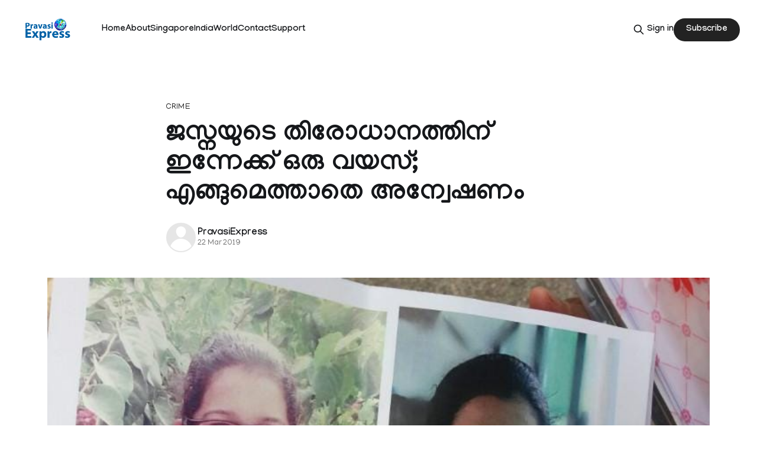

--- FILE ---
content_type: text/html; charset=utf-8
request_url: https://pravasiexpress.com/jesna-missing-case/
body_size: 9064
content:
<!DOCTYPE html>
<html lang="en">
<head>

    <title>ജസ്നയുടെ തിരോധാനത്തിന് ഇന്നേക്ക് ഒരു വയസ്; എങ്ങുമെത്താതെ അന്വേഷണം</title>
    <meta charset="utf-8">
    <meta name="viewport" content="width=device-width, initial-scale=1.0">
    
    <link rel="preload" as="style" href="https://pravasiexpress.com/assets/built/screen.css?v=a286c591e8">
    <link rel="preload" as="script" href="https://pravasiexpress.com/assets/built/source.js?v=a286c591e8">
    
    <link rel="preload" as="font" type="font/woff2" href="https://pravasiexpress.com/assets/fonts/inter-roman.woff2?v=a286c591e8" crossorigin="anonymous">
<style>
    @font-face {
        font-family: "Inter";
        font-style: normal;
        font-weight: 100 900;
        font-display: optional;
        src: url(https://pravasiexpress.com/assets/fonts/inter-roman.woff2?v=a286c591e8) format("woff2");
        unicode-range: U+0000-00FF, U+0131, U+0152-0153, U+02BB-02BC, U+02C6, U+02DA, U+02DC, U+0304, U+0308, U+0329, U+2000-206F, U+2074, U+20AC, U+2122, U+2191, U+2193, U+2212, U+2215, U+FEFF, U+FFFD;
    }
</style>

    <link rel="stylesheet" type="text/css" href="https://pravasiexpress.com/assets/built/screen.css?v=a286c591e8">

    <style>
        :root {
            --background-color: #ffffff
        }
    </style>

    <script>
        /* The script for calculating the color contrast has been taken from
        https://gomakethings.com/dynamically-changing-the-text-color-based-on-background-color-contrast-with-vanilla-js/ */
        var accentColor = getComputedStyle(document.documentElement).getPropertyValue('--background-color');
        accentColor = accentColor.trim().slice(1);

        if (accentColor.length === 3) {
            accentColor = accentColor[0] + accentColor[0] + accentColor[1] + accentColor[1] + accentColor[2] + accentColor[2];
        }

        var r = parseInt(accentColor.substr(0, 2), 16);
        var g = parseInt(accentColor.substr(2, 2), 16);
        var b = parseInt(accentColor.substr(4, 2), 16);
        var yiq = ((r * 299) + (g * 587) + (b * 114)) / 1000;
        var textColor = (yiq >= 128) ? 'dark' : 'light';

        document.documentElement.className = `has-${textColor}-text`;
    </script>

    <link rel="icon" href="https://pravasiexpress.com/content/images/size/w256h256/2025/09/PEGlobe-India_English.png" type="image/png">
    <link rel="canonical" href="https://pravasiexpress.com/jesna-missing-case/">
    <meta name="referrer" content="no-referrer-when-downgrade">
    
    <meta property="og:site_name" content="PravasiExpress">
    <meta property="og:type" content="article">
    <meta property="og:title" content="ജസ്നയുടെ തിരോധാനത്തിന് ഇന്നേക്ക് ഒരു വയസ്; എങ്ങുമെത്താതെ അന്വേഷണം">
    <meta property="og:description" content="കഴിഞ്ഞ  മാർച്ച്  മാസം മുതൽ മാധ്യമങ്ങളിലെ വലിയ ചർച്ച വിഷയമായിരുന്നു ജസ്‍ന മരിയാ ജെയിംസ്  എന്ന പെൺകുട്ടി. വീട്ടില്‍ നിന്നും  മുണ്ടക്കയത്തു">
    <meta property="og:url" content="https://pravasiexpress.com/jesna-missing-case/">
    <meta property="og:image" content="https://pravasiexpress.com/content/images/2025/09/jesna-maria-james-1.jpg">
    <meta property="article:published_time" content="2019-03-22T07:09:02.000Z">
    <meta property="article:modified_time" content="2025-09-14T05:35:12.000Z">
    <meta property="article:tag" content="Crime">
    <meta property="article:tag" content="Featured">
    
    <meta property="article:publisher" content="https://www.facebook.com/PravasiExpress/">
    <meta name="twitter:card" content="summary_large_image">
    <meta name="twitter:title" content="ജസ്നയുടെ തിരോധാനത്തിന് ഇന്നേക്ക് ഒരു വയസ്; എങ്ങുമെത്താതെ അന്വേഷണം">
    <meta name="twitter:description" content="കഴിഞ്ഞ  മാർച്ച്  മാസം മുതൽ മാധ്യമങ്ങളിലെ വലിയ ചർച്ച വിഷയമായിരുന്നു ജസ്‍ന മരിയാ ജെയിംസ്  എന്ന പെൺകുട്ടി. വീട്ടില്‍ നിന്നും  മുണ്ടക്കയത്തു">
    <meta name="twitter:url" content="https://pravasiexpress.com/jesna-missing-case/">
    <meta name="twitter:image" content="https://pravasiexpress.com/content/images/2025/09/jesna-maria-james-1.jpg">
    <meta name="twitter:label1" content="Written by">
    <meta name="twitter:data1" content="PravasiExpress">
    <meta name="twitter:label2" content="Filed under">
    <meta name="twitter:data2" content="Crime, Featured">
    <meta name="twitter:site" content="@PravasiExpress">
    <meta property="og:image:width" content="750">
    <meta property="og:image:height" content="500">
    
    <script type="application/ld+json">
{
    "@context": "https://schema.org",
    "@type": "Article",
    "publisher": {
        "@type": "Organization",
        "name": "PravasiExpress",
        "url": "https://pravasiexpress.com/",
        "logo": {
            "@type": "ImageObject",
            "url": "https://pravasiexpress.com/content/images/2025/09/PE-Logo-English--1-.png"
        }
    },
    "author": {
        "@type": "Person",
        "name": "PravasiExpress",
        "url": "https://pravasiexpress.com/author/pravasiexpress/",
        "sameAs": []
    },
    "headline": "ജസ്നയുടെ തിരോധാനത്തിന് ഇന്നേക്ക് ഒരു വയസ്; എങ്ങുമെത്താതെ അന്വേഷണം",
    "url": "https://pravasiexpress.com/jesna-missing-case/",
    "datePublished": "2019-03-22T07:09:02.000Z",
    "dateModified": "2025-09-14T05:35:12.000Z",
    "image": {
        "@type": "ImageObject",
        "url": "https://pravasiexpress.com/content/images/2025/09/jesna-maria-james-1.jpg",
        "width": 750,
        "height": 500
    },
    "keywords": "Crime, Featured",
    "description": "കഴിഞ്ഞ  മാർച്ച്  മാസം മുതൽ മാധ്യമങ്ങളിലെ വലിയ ചർച്ച വിഷയമായിരുന്നു ജസ്‍ന മരിയാ ജെയിംസ്  എന്ന പെൺകുട്ടി. വീട്ടില്‍ നിന്നും  മുണ്ടക്കയത്തുള്ള ബന്ധുവീട്ടിലേക്കെന്ന് പറഞ്ഞുപോയ ജെസ്‌നയെ പിന്നീടാരും കണ്ടിട്ടില്ല. ആ തിരോധാനത്തിന് ഇന്നേക്ക് ഒരുവയസ്സുതികയുന്നു. എവിടെ പോയെന്നോ എന്ത് സംഭവിച്ചെന്നോ ആർക്കും ഒരു നിശ്ചയവുമില്ല. അന്വേഷണങ്ങൾ  മുറയ്ക്ക്  നടക്കുന്നുണ്ടെങ്കിലും വ്യക്തമായ ഒരു വിവരങ്ങളും ലഭിച്ചിട്ടില്ല.\n\nകാഞ്ഞിരപ്പള്ളി എസ് ഡി കോളജിലെ രണ്ടാം വര്‍ഷ ഡിഗ്രി വിദ്യാര്‍ഥിനിയായിരുന്ന ജെസ്ന.\nഅന്വേഷണത്തില്‍ തു",
    "mainEntityOfPage": "https://pravasiexpress.com/jesna-missing-case/"
}
    </script>

    <meta name="generator" content="Ghost 6.12">
    <link rel="alternate" type="application/rss+xml" title="PravasiExpress" href="https://pravasiexpress.com/rss/">
    <script defer src="https://cdn.jsdelivr.net/ghost/portal@~2.56/umd/portal.min.js" data-i18n="true" data-ghost="https://pravasiexpress.com/" data-key="96952025c9125dfb6ddfe2e59c" data-api="https://pravasiexpress.ghost.io/ghost/api/content/" data-locale="en" crossorigin="anonymous"></script><style id="gh-members-styles">.gh-post-upgrade-cta-content,
.gh-post-upgrade-cta {
    display: flex;
    flex-direction: column;
    align-items: center;
    font-family: -apple-system, BlinkMacSystemFont, 'Segoe UI', Roboto, Oxygen, Ubuntu, Cantarell, 'Open Sans', 'Helvetica Neue', sans-serif;
    text-align: center;
    width: 100%;
    color: #ffffff;
    font-size: 16px;
}

.gh-post-upgrade-cta-content {
    border-radius: 8px;
    padding: 40px 4vw;
}

.gh-post-upgrade-cta h2 {
    color: #ffffff;
    font-size: 28px;
    letter-spacing: -0.2px;
    margin: 0;
    padding: 0;
}

.gh-post-upgrade-cta p {
    margin: 20px 0 0;
    padding: 0;
}

.gh-post-upgrade-cta small {
    font-size: 16px;
    letter-spacing: -0.2px;
}

.gh-post-upgrade-cta a {
    color: #ffffff;
    cursor: pointer;
    font-weight: 500;
    box-shadow: none;
    text-decoration: underline;
}

.gh-post-upgrade-cta a:hover {
    color: #ffffff;
    opacity: 0.8;
    box-shadow: none;
    text-decoration: underline;
}

.gh-post-upgrade-cta a.gh-btn {
    display: block;
    background: #ffffff;
    text-decoration: none;
    margin: 28px 0 0;
    padding: 8px 18px;
    border-radius: 4px;
    font-size: 16px;
    font-weight: 600;
}

.gh-post-upgrade-cta a.gh-btn:hover {
    opacity: 0.92;
}</style>
    <script defer src="https://cdn.jsdelivr.net/ghost/sodo-search@~1.8/umd/sodo-search.min.js" data-key="96952025c9125dfb6ddfe2e59c" data-styles="https://cdn.jsdelivr.net/ghost/sodo-search@~1.8/umd/main.css" data-sodo-search="https://pravasiexpress.ghost.io/" data-locale="en" crossorigin="anonymous"></script>
    
    <link href="https://pravasiexpress.com/webmentions/receive/" rel="webmention">
    <script defer src="/public/cards.min.js?v=a286c591e8"></script>
    <link rel="stylesheet" type="text/css" href="/public/cards.min.css?v=a286c591e8">
    <script defer src="/public/comment-counts.min.js?v=a286c591e8" data-ghost-comments-counts-api="https://pravasiexpress.com/members/api/comments/counts/"></script>
    <script defer src="/public/member-attribution.min.js?v=a286c591e8"></script>
    <script defer src="/public/ghost-stats.min.js?v=a286c591e8" data-stringify-payload="false" data-datasource="analytics_events" data-storage="localStorage" data-host="https://pravasiexpress.com/.ghost/analytics/api/v1/page_hit"  tb_site_uuid="4be7b9f9-69fd-4b04-b1e1-af313ab824ce" tb_post_uuid="c9bdb4dc-10d7-4b24-8b3d-4ccdf39ad35e" tb_post_type="post" tb_member_uuid="undefined" tb_member_status="undefined"></script><style>:root {--ghost-accent-color: #222222;}</style>
    <link rel="preconnect" href="https://fonts.googleapis.com">
<link rel="preconnect" href="https://fonts.gstatic.com" crossorigin>
<link href="https://fonts.googleapis.com/css2?family=Manjari:wght@100;400;700&display=swap" rel="stylesheet">

<style>
  :root {
    --gh-font-heading: "Manjari", sans-serif;
    --gh-font-body: "Manjari", sans-serif;
  }

  body {
    font-family: var(--gh-font-body);
  }

  h1, h2, h3, h4, h5, h6 {
    font-family: var(--gh-font-heading);
  }
</style>

</head>
<body class="post-template tag-crime-68c51bfce537e7001b96eeb9 tag-featured-68c51bfce537e7001b96ee85 tag-hash-migrated-1757748202727 tag-hash-wp-68c51bfce537e7001b96ee7c tag-hash-wp-post-68c51bfce537e7001b96ee7d tag-hash-import-2025-09-13-15-24 has-sans-title has-sans-body">

<div class="gh-viewport">
    
    <header id="gh-navigation" class="gh-navigation is-left-logo gh-outer">
    <div class="gh-navigation-inner gh-inner">

        <div class="gh-navigation-brand">
            <a class="gh-navigation-logo is-title" href="https://pravasiexpress.com">
                    <img src="https://pravasiexpress.com/content/images/2025/09/PE-Logo-English--1-.png" alt="PravasiExpress">
            </a>
            <button class="gh-search gh-icon-button" aria-label="Search this site" data-ghost-search>
    <svg xmlns="http://www.w3.org/2000/svg" fill="none" viewBox="0 0 24 24" stroke="currentColor" stroke-width="2" width="20" height="20"><path stroke-linecap="round" stroke-linejoin="round" d="M21 21l-6-6m2-5a7 7 0 11-14 0 7 7 0 0114 0z"></path></svg></button>            <button class="gh-burger gh-icon-button" aria-label="Menu">
                <svg xmlns="http://www.w3.org/2000/svg" width="24" height="24" fill="currentColor" viewBox="0 0 256 256"><path d="M224,128a8,8,0,0,1-8,8H40a8,8,0,0,1,0-16H216A8,8,0,0,1,224,128ZM40,72H216a8,8,0,0,0,0-16H40a8,8,0,0,0,0,16ZM216,184H40a8,8,0,0,0,0,16H216a8,8,0,0,0,0-16Z"></path></svg>                <svg xmlns="http://www.w3.org/2000/svg" width="24" height="24" fill="currentColor" viewBox="0 0 256 256"><path d="M205.66,194.34a8,8,0,0,1-11.32,11.32L128,139.31,61.66,205.66a8,8,0,0,1-11.32-11.32L116.69,128,50.34,61.66A8,8,0,0,1,61.66,50.34L128,116.69l66.34-66.35a8,8,0,0,1,11.32,11.32L139.31,128Z"></path></svg>            </button>
        </div>

        <nav class="gh-navigation-menu">
            <ul class="nav">
    <li class="nav-home"><a href="https://pravasiexpress.com/">Home</a></li>
    <li class="nav-about"><a href="https://pravasiexpress.com/about/">About</a></li>
    <li class="nav-singapore"><a href="https://pravasiexpress.com/tag/singapore/">Singapore</a></li>
    <li class="nav-india"><a href="https://pravasiexpress.com/tag/india/">India</a></li>
    <li class="nav-world"><a href="https://pravasiexpress.com/tag/world/">World</a></li>
    <li class="nav-contact"><a href="https://pravasiexpress.com/contact/">Contact</a></li>
    <li class="nav-support"><a href="https://pravasiexpress.com/support/">Support</a></li>
</ul>

        </nav>

        <div class="gh-navigation-actions">
                <button class="gh-search gh-icon-button" aria-label="Search this site" data-ghost-search>
    <svg xmlns="http://www.w3.org/2000/svg" fill="none" viewBox="0 0 24 24" stroke="currentColor" stroke-width="2" width="20" height="20"><path stroke-linecap="round" stroke-linejoin="round" d="M21 21l-6-6m2-5a7 7 0 11-14 0 7 7 0 0114 0z"></path></svg></button>                <div class="gh-navigation-members">
                            <a href="#/portal/signin" data-portal="signin">Sign in</a>
                                <a class="gh-button" href="#/portal/signup" data-portal="signup">Subscribe</a>
                </div>
        </div>

    </div>
</header>

    

<main class="gh-main">

    <article class="gh-article post tag-crime-68c51bfce537e7001b96eeb9 tag-featured-68c51bfce537e7001b96ee85 tag-hash-migrated-1757748202727 tag-hash-wp-68c51bfce537e7001b96ee7c tag-hash-wp-post-68c51bfce537e7001b96ee7d tag-hash-import-2025-09-13-15-24">

        <header class="gh-article-header gh-canvas">

                <a class="gh-article-tag" href="https://pravasiexpress.com/tag/crime-68c51bfce537e7001b96eeb9/">Crime</a>
            <h1 class="gh-article-title is-title">ജസ്നയുടെ തിരോധാനത്തിന് ഇന്നേക്ക് ഒരു വയസ്; എങ്ങുമെത്താതെ അന്വേഷണം</h1>

            <div class="gh-article-meta">
                <div class="gh-article-author-image instapaper_ignore">
                            <a href="/author/pravasiexpress/"><svg viewBox="0 0 24 24" xmlns="http://www.w3.org/2000/svg"><g fill="none" fill-rule="evenodd"><path d="M3.513 18.998C4.749 15.504 8.082 13 12 13s7.251 2.504 8.487 5.998C18.47 21.442 15.417 23 12 23s-6.47-1.558-8.487-4.002zM12 12c2.21 0 4-2.79 4-5s-1.79-4-4-4-4 1.79-4 4 1.79 5 4 5z" fill="#FFF"/></g></svg>
</a>
                </div>
                <div class="gh-article-meta-wrapper">
                    <h4 class="gh-article-author-name"><a href="/author/pravasiexpress/">PravasiExpress</a></h4>
                    <div class="gh-article-meta-content">
                        <time class="gh-article-meta-date" datetime="2019-03-22">22 Mar 2019</time>
                    </div>
                </div>
            </div>

                <figure class="gh-article-image">
        <img
            srcset="/content/images/size/w320/2025/09/jesna-maria-james-1.jpg 320w,
                    /content/images/size/w600/2025/09/jesna-maria-james-1.jpg 600w,
                    /content/images/size/w960/2025/09/jesna-maria-james-1.jpg 960w,
                    /content/images/size/w1200/2025/09/jesna-maria-james-1.jpg 1200w,
                    /content/images/size/w2000/2025/09/jesna-maria-james-1.jpg 2000w"
            sizes="(max-width: 1200px) 100vw, 1120px"
            src="/content/images/size/w1200/2025/09/jesna-maria-james-1.jpg"
            alt="ജസ്നയുടെ തിരോധാനത്തിന് ഇന്നേക്ക് ഒരു വയസ്; എങ്ങുമെത്താതെ അന്വേഷണം"
        >
            <figcaption>jesna maria james</figcaption>
    </figure>

        </header>

        <section class="gh-content gh-canvas is-body">
            <p>കഴിഞ്ഞ  മാർച്ച്  മാസം മുതൽ മാധ്യമങ്ങളിലെ വലിയ ചർച്ച വിഷയമായിരുന്നു ജസ്‍ന മരിയാ ജെയിംസ്  എന്ന പെൺകുട്ടി. വീട്ടില്‍ നിന്നും  മുണ്ടക്കയത്തുള്ള ബന്ധുവീട്ടിലേക്കെന്ന് പറഞ്ഞുപോയ ജെസ്‌നയെ പിന്നീടാരും കണ്ടിട്ടില്ല. ആ തിരോധാനത്തിന് ഇന്നേക്ക് ഒരുവയസ്സുതികയുന്നു. എവിടെ പോയെന്നോ എന്ത് സംഭവിച്ചെന്നോ ആർക്കും ഒരു നിശ്ചയവുമില്ല. അന്വേഷണങ്ങൾ  മുറയ്ക്ക്  നടക്കുന്നുണ്ടെങ്കിലും വ്യക്തമായ ഒരു വിവരങ്ങളും ലഭിച്ചിട്ടില്ല.</p><p>കാഞ്ഞിരപ്പള്ളി എസ് ഡി കോളജിലെ രണ്ടാം വര്‍ഷ ഡിഗ്രി വിദ്യാര്‍ഥിനിയായിരുന്ന ജെസ്ന. <br>അന്വേഷണത്തില്‍ തുമ്പ് കണ്ടെത്താതെ വന്നതിനെ തുടര്‍ന്ന് കഴിഞ്ഞ സെപ്തംബറില്‍ എഡിജിപി മനോജ് എബ്രഹാമിന്‍റെ നേതൃത്വത്തിലുള്ള പ്രത്യേക സംഘത്തെ നിയോഗിച്ചു.</p><p>കാഞ്ഞിരപ്പള്ളി എസ് ഡി കോളജിലെ രണ്ടാം വര്‍ഷ ഡിഗ്രി വിദ്യാര്‍ഥിനിയായിരുന്ന ജെസ്ന.  2018 മാര്‍ച്ച് 22ന് ബന്ധുവീട്ടിലേക്ക് പോകുന്നുവെന്ന് പറഞ്ഞായിരുന്നു വീട്ടില്‍ നിന്ന് ഇറങ്ങിയത്.</p><p>എരുമേലി വരെ ബസ്സില്‍ വന്നതിന് തെളിവുണ്ട്. പിന്നീട്, ജെസ്നയെ കണ്ടിട്ടില്ല. വീട്ടിൽ നിന്ന് മൊബൈൽ ഫോൺ എടുക്കാതെയാണ് പോയത്. ജെസ്‌നയെ കാണാതായ ദിവസം പിതാവ് എരുമേലി പോലീസ് സ്റ്റേഷനിലും പിറ്റേദിവസം വെച്ചൂച്ചിറ സ്റ്റേഷനിലും പരാതി നൽകി.</p><p>വെച്ചൂച്ചിറ പൊലീസ് കേസ് ആദ്യം അന്വേഷിച്ചത്. പിന്നീട്, തിരുവല്ല ഡിവൈഎസ്പിയുടെ നേതൃത്വത്തിലുള്ള പൊലീസ് സംഘവും അന്വേഷണം നടത്തി. കുടക്, ബെംഗളൂരു എന്നിവടങ്ങളിലേക്കും അന്വേഷണം വ്യാപിപ്പിച്ചു. വീടിനു സമീപത്തും വനങ്ങളിലുമെല്ലാം തിരച്ചില്‍ നടത്തിയെങ്കിലും ശ്രമങ്ങള്‍ വിഫലമായി.</p><p>സംഭവദിവസം 16-തവണ ജെസ്‌നയുടെ ഫോണിലേക്ക് വിളിച്ച ആൺ സുഹൃത്തിനെ പലതവണ ചോദ്യം ചെയ്തു. ബെംഗളൂരു വിമാനത്താവളത്തിലും മെട്രോയിലും ജെസ്‌നയെ കണ്ടെന്ന വിവരത്തെത്തുടർന്ന് പോലീസ് ഇവിടെയെത്തി സി.സി.ടി.വി. ദൃശ്യങ്ങൾ പരിശോധിച്ചെങ്കിലും പ്രത്യേകിച്ച് ഒരു തെളിവും കണ്ടെത്താനായില്ല. പിന്നീട് അന്വേഷണം ക്രൈംബ്രാഞ്ചിന് കൈമാറി.</p><p>തുടര്‍ന്ന് എന്തെങ്കിലും സൂചന നല്കുന്നവര്‍ക്ക് അഞ്ചുലക്ഷം രൂപ ഇനാം ഡി.ജി.പി പ്രഖ്യാപിച്ചിരുന്നു. മൂന്ന് ജില്ലകളിലായി പന്ത്രണ്ട് ഇന്‍ഫര്‍മേഷന്‍ ബോക്‌സുകള്‍ സ്ഥാപിച്ച് വിവരങ്ങള്‍ ശേഖരിക്കാനും പോലീസ് ശ്രമിച്ചു. ബോക്സില്‍ നൂറിലധികം കത്തുകള്‍ വന്നെങ്കിലും സൂചനകളൊന്നും ലഭിച്ചില്ല.</p><p>ഇതിനിടയ്്ക്ക് ജെസ്‌ന ബംഗളൂരുവിലെ ഇന്‍ഡസ്ട്രിയല്‍ ഏരിയയായ ജിഗിണിയില്‍ താമസിക്കുന്നുവെന്ന് ആരോ പറഞ്ഞു. ജിഗിണിക്ക് സമീപമുള്ള റിങ് റോഡില്‍ കട നടത്തുന്ന മലയാളിയാണ് ജെസ്‌നയുടെ രൂപസാദൃശ്യമുള്ള യുവതിയെ കണ്ടത്. ദിവസവും കുര്‍ത്തയും ജീന്‍സും ധരിച്ച് പോകുന്ന പെണ്‍കുട്ടിയുടെ കണ്ണടയും പല്ലിലെ കമ്പിയുമാണ് ഇയാള്‍ ശ്രദ്ധിച്ചത്.</p><p>രണ്ടു തവണ പെണ്‍കുട്ടി ഈ കടയില്‍ എത്തുകയും ചെയ്തു. സംശയം തോന്നിയ മലയാളിയായ കടയുടമ പെണ്‍കുട്ടിയെ സസൂക്ഷ്മം നിരീക്ഷിച്ചു. ഇതോടെ യുവതി കടയില്‍ നിന്ന് ഇറങ്ങിപ്പോയി. പിറ്റേന്ന് ആ വഴി പെണ്‍കുട്ടി വന്നപ്പോള്‍ അയാള്‍ മൊബൈല്‍ ക്യാമറയില്‍ പകര്‍ത്തിയ ദൃശ്യമാണ് ഒടുവിലായി പുറത്തു വന്നിരിക്കുന്നത്.</p><p>ജസ്‍നയെക്കുറിച്ചുള്ള ചോദ്യങ്ങളോട് പ്രതികരിക്കാനില്ലെന്ന നിലപാടിലാണ് കുടുംബം.എന്നെങ്കിലുമൊരിക്കൽ തന്റെ മകൾ തിരിച്ചു വരുമെന്ന പ്രതീക്ഷയിലാണ് പിതാവ് ജെയിംസ്.</p><p>കാണാതായി ഒരു വർഷം തികയുമ്പോഴും ജസ്‌ന ഒരു ദുരൂഹതയായി തന്നെ നിലനിൽക്കുകയാണ്. അന്വേഷണങ്ങൾ പലവഴിക്ക് നടന്നെങ്കിലും ജസ്‌ന എവിടെ എന്ന ചോദ്യത്തിന് മാത്രം ഉത്തരമില്ല. ഒടുക്കം ഉത്തരം കിട്ടാത്ത ഒരു ചോദ്യമായി ജസ്നയുടെ അധ്യായം പോലീസ്  അവസാനിപ്പിക്കുമോ? അതോ അന്വേഷണം തുടരുമോ...?</p>
        </section>

    </article>

        <div class="gh-comments gh-canvas">
            
        <script defer src="https://cdn.jsdelivr.net/ghost/comments-ui@~1.3/umd/comments-ui.min.js" data-locale="en" data-ghost-comments="https://pravasiexpress.com/" data-api="https://pravasiexpress.ghost.io/ghost/api/content/" data-admin="https://pravasiexpress.ghost.io/ghost/" data-key="96952025c9125dfb6ddfe2e59c" data-title="null" data-count="true" data-post-id="68c51c2c80a9a300012a5871" data-color-scheme="auto" data-avatar-saturation="60" data-accent-color="#222222" data-comments-enabled="all" data-publication="PravasiExpress" crossorigin="anonymous"></script>
    
        </div>

</main>


            <section class="gh-container is-grid gh-outer">
                <div class="gh-container-inner gh-inner">
                    <h2 class="gh-container-title">Read more</h2>
                    <div class="gh-feed">
                            <article class="gh-card post">
    <a class="gh-card-link" href="/paakkisthaan-poollnntt-pintunn-n-krut-munnrriyippumaayi-inty/">
            <figure class="gh-card-image">
                <img
                    srcset="/content/images/size/w160/format/webp/2026/01/1765348167_img-india-pakistan-conflict.jpg 160w,
                            /content/images/size/w320/format/webp/2026/01/1765348167_img-india-pakistan-conflict.jpg 320w,
                            /content/images/size/w600/format/webp/2026/01/1765348167_img-india-pakistan-conflict.jpg 600w,
                            /content/images/size/w960/format/webp/2026/01/1765348167_img-india-pakistan-conflict.jpg 960w,
                            /content/images/size/w1200/format/webp/2026/01/1765348167_img-india-pakistan-conflict.jpg 1200w,
                            /content/images/size/w2000/format/webp/2026/01/1765348167_img-india-pakistan-conflict.jpg 2000w"
                    sizes="320px"
                    src="/content/images/size/w600/2026/01/1765348167_img-india-pakistan-conflict.jpg"
                    alt="പാക്കിസ്ഥാന് പോളണ്ട് പിന്തുണ നൽകരുത്; മുന്നറിയിപ്പുമായി ഇന്ത്യ"
                    loading="lazy"
                >
            </figure>
        <div class="gh-card-wrapper">
            <h3 class="gh-card-title is-title">പാക്കിസ്ഥാന് പോളണ്ട് പിന്തുണ നൽകരുത്; മുന്നറിയിപ്പുമായി ഇന്ത്യ</h3>
                    <p class="gh-card-excerpt is-body">ന്യൂഡൽഹി: റഷ്യ-യുക്രൈൻ സംഘർഷത്തിനിടെ വ്യാപാരബന്ധം തകർന്നതിന്‍റെ പേരിൽ ഇന്ത്യയെ ലക്ഷ്യം വെയ്ക്കരുതെന്ന് വിദേശകാര്യമന്ത്രി എസ്.ജയശങ്കർ. അതിർത്</p>
            <footer class="gh-card-meta">
<!--
             -->                    <time class="gh-card-date" datetime="2026-01-19">19 Jan 2026</time>
                <!--
         --></footer>
        </div>
    </a>
</article>
                            <article class="gh-card post">
    <a class="gh-card-link" href="/lnk-energy-launched-as-next-gen-integrated-clean-energy-platform-with-rs-10k-cr-initial-investment/">
            <figure class="gh-card-image">
                <img
                    srcset="/content/images/size/w160/format/webp/2026/01/representative-image-1.webp 160w,
                            /content/images/size/w320/format/webp/2026/01/representative-image-1.webp 320w,
                            /content/images/size/w600/format/webp/2026/01/representative-image-1.webp 600w,
                            /content/images/size/w960/format/webp/2026/01/representative-image-1.webp 960w,
                            /content/images/size/w1200/format/webp/2026/01/representative-image-1.webp 1200w,
                            /content/images/size/w2000/format/webp/2026/01/representative-image-1.webp 2000w"
                    sizes="320px"
                    src="/content/images/size/w600/2026/01/representative-image-1.webp"
                    alt="LNK Energy launched as next-gen integrated clean energy platform with Rs 10k cr initial investment"
                    loading="lazy"
                >
            </figure>
        <div class="gh-card-wrapper">
            <h3 class="gh-card-title is-title">LNK Energy launched as next-gen integrated clean energy platform with Rs 10k cr initial investment</h3>
                    <p class="gh-card-excerpt is-body">Davos : Three Indian entrepreneurs on Monday came together here to launch a next-generation integrated clean energy platform, LNK Energy, with an initial investment of Rs 10,000 crore over the next five years.

It will begin operations with a 6 GW solar cell and module with an integrated ingot and</p>
            <footer class="gh-card-meta">
<!--
             -->                    <time class="gh-card-date" datetime="2026-01-19">19 Jan 2026</time>
                <!--
         --></footer>
        </div>
    </a>
</article>
                            <article class="gh-card post">
    <a class="gh-card-link" href="/menstrual-cup-haritha-kerlam-mission/">
            <figure class="gh-card-image">
                <img
                    srcset="/content/images/size/w160/format/webp/2026/01/metrovaartha_2026-01-18_ullbby7u_haritha-keralam--1--1.jpg 160w,
                            /content/images/size/w320/format/webp/2026/01/metrovaartha_2026-01-18_ullbby7u_haritha-keralam--1--1.jpg 320w,
                            /content/images/size/w600/format/webp/2026/01/metrovaartha_2026-01-18_ullbby7u_haritha-keralam--1--1.jpg 600w,
                            /content/images/size/w960/format/webp/2026/01/metrovaartha_2026-01-18_ullbby7u_haritha-keralam--1--1.jpg 960w,
                            /content/images/size/w1200/format/webp/2026/01/metrovaartha_2026-01-18_ullbby7u_haritha-keralam--1--1.jpg 1200w,
                            /content/images/size/w2000/format/webp/2026/01/metrovaartha_2026-01-18_ullbby7u_haritha-keralam--1--1.jpg 2000w"
                    sizes="320px"
                    src="/content/images/size/w600/2026/01/metrovaartha_2026-01-18_ullbby7u_haritha-keralam--1--1.jpg"
                    alt="ഹരിത കേരളം മിഷൻ മെൻസ്ട്രുവൽ കപ്പ് വിതരണം ചെയ്യും"
                    loading="lazy"
                >
            </figure>
        <div class="gh-card-wrapper">
            <h3 class="gh-card-title is-title">ഹരിത കേരളം മിഷൻ മെൻസ്ട്രുവൽ കപ്പ് വിതരണം ചെയ്യും</h3>
                    <p class="gh-card-excerpt is-body">തിരുവനന്തപുരം: പരിസ്ഥിതി പുനഃസ്ഥാപന പ്രവർത്തനങ്ങളുടെ ഭാഗമായി ഹരിതകേരളം മിഷന്‍റെ നേതൃത്വത്തിൽ തെരഞ്ഞെടുക്കപ്പെട്ട സ്ഥാപനങ്ങളിൽ മെൻസ്</p>
            <footer class="gh-card-meta">
<!--
             -->                    <time class="gh-card-date" datetime="2026-01-19">19 Jan 2026</time>
                <!--
         --></footer>
        </div>
    </a>
</article>
                            <article class="gh-card post">
    <a class="gh-card-link" href="/indian-millers-welcome-bangladeshs-fresh-2-lakh-tonne-rice-import-move/">
            <figure class="gh-card-image">
                <img
                    srcset="/content/images/size/w160/format/webp/2026/01/rice.jpg 160w,
                            /content/images/size/w320/format/webp/2026/01/rice.jpg 320w,
                            /content/images/size/w600/format/webp/2026/01/rice.jpg 600w,
                            /content/images/size/w960/format/webp/2026/01/rice.jpg 960w,
                            /content/images/size/w1200/format/webp/2026/01/rice.jpg 1200w,
                            /content/images/size/w2000/format/webp/2026/01/rice.jpg 2000w"
                    sizes="320px"
                    src="/content/images/size/w600/2026/01/rice.jpg"
                    alt="Indian millers welcome Bangladesh&#x27;s fresh 2 lakh tonne rice import move"
                    loading="lazy"
                >
            </figure>
        <div class="gh-card-wrapper">
            <h3 class="gh-card-title is-title">Indian millers welcome Bangladesh&#x27;s fresh 2 lakh tonne rice import move</h3>
                    <p class="gh-card-excerpt is-body">Kolkata: Indian rice millers and exporters have welcomed Bangladesh&#39;s fresh permission for private sector imports of 2 lakh metric tonnes of parboiled rice, claiming that the move opened up additional export opportunities for suppliers in eastern and southern India.

The millers said the Bangladesh government permitted 232 private</p>
            <footer class="gh-card-meta">
<!--
             -->                    <time class="gh-card-date" datetime="2026-01-19">19 Jan 2026</time>
                <!--
         --></footer>
        </div>
    </a>
</article>
                    </div>
                </div>
            </section>

    
    <footer class="gh-footer gh-outer">
    <div class="gh-footer-inner gh-inner">

        <div class="gh-footer-bar">
            <span class="gh-footer-logo is-title">
                    <img src="https://pravasiexpress.com/content/images/2025/09/PE-Logo-English--1-.png" alt="PravasiExpress">
            </span>
            <nav class="gh-footer-menu">
                <ul class="nav">
    <li class="nav-sign-up"><a href="#/portal/">Sign up</a></li>
</ul>

            </nav>
            <div class="gh-footer-copyright">
                Powered by <a href="https://ghost.org/" target="_blank" rel="noopener">Ghost</a>
            </div>
        </div>

                <section class="gh-footer-signup">
                    <h2 class="gh-footer-signup-header is-title">
                        PravasiExpress
                    </h2>
                    <p class="gh-footer-signup-subhead is-body">
                        A bilingual Malayalam, English Newspaper
                    </p>
                    <form class="gh-form" data-members-form>
    <input class="gh-form-input" id="footer-email" name="email" type="email" placeholder="jamie@example.com" required data-members-email>
    <button class="gh-button" type="submit" aria-label="Subscribe">
        <span><span>Subscribe</span> <svg xmlns="http://www.w3.org/2000/svg" width="32" height="32" fill="currentColor" viewBox="0 0 256 256"><path d="M224.49,136.49l-72,72a12,12,0,0,1-17-17L187,140H40a12,12,0,0,1,0-24H187L135.51,64.48a12,12,0,0,1,17-17l72,72A12,12,0,0,1,224.49,136.49Z"></path></svg></span>
        <svg xmlns="http://www.w3.org/2000/svg" height="24" width="24" viewBox="0 0 24 24">
    <g stroke-linecap="round" stroke-width="2" fill="currentColor" stroke="none" stroke-linejoin="round" class="nc-icon-wrapper">
        <g class="nc-loop-dots-4-24-icon-o">
            <circle cx="4" cy="12" r="3"></circle>
            <circle cx="12" cy="12" r="3"></circle>
            <circle cx="20" cy="12" r="3"></circle>
        </g>
        <style data-cap="butt">
            .nc-loop-dots-4-24-icon-o{--animation-duration:0.8s}
            .nc-loop-dots-4-24-icon-o *{opacity:.4;transform:scale(.75);animation:nc-loop-dots-4-anim var(--animation-duration) infinite}
            .nc-loop-dots-4-24-icon-o :nth-child(1){transform-origin:4px 12px;animation-delay:-.3s;animation-delay:calc(var(--animation-duration)/-2.666)}
            .nc-loop-dots-4-24-icon-o :nth-child(2){transform-origin:12px 12px;animation-delay:-.15s;animation-delay:calc(var(--animation-duration)/-5.333)}
            .nc-loop-dots-4-24-icon-o :nth-child(3){transform-origin:20px 12px}
            @keyframes nc-loop-dots-4-anim{0%,100%{opacity:.4;transform:scale(.75)}50%{opacity:1;transform:scale(1)}}
        </style>
    </g>
</svg>        <svg class="checkmark" xmlns="http://www.w3.org/2000/svg" viewBox="0 0 52 52">
    <path class="checkmark__check" fill="none" d="M14.1 27.2l7.1 7.2 16.7-16.8"/>
    <style>
        .checkmark {
            width: 40px;
            height: 40px;
            display: block;
            stroke-width: 2.5;
            stroke: currentColor;
            stroke-miterlimit: 10;
        }

        .checkmark__check {
            transform-origin: 50% 50%;
            stroke-dasharray: 48;
            stroke-dashoffset: 48;
            animation: stroke .3s cubic-bezier(0.650, 0.000, 0.450, 1.000) forwards;
        }

        @keyframes stroke {
            100% { stroke-dashoffset: 0; }
        }
    </style>
</svg>    </button>
    <p data-members-error></p>
</form>                </section>

    </div>
</footer>    
</div>

    <div class="pswp" tabindex="-1" role="dialog" aria-hidden="true">
    <div class="pswp__bg"></div>

    <div class="pswp__scroll-wrap">
        <div class="pswp__container">
            <div class="pswp__item"></div>
            <div class="pswp__item"></div>
            <div class="pswp__item"></div>
        </div>

        <div class="pswp__ui pswp__ui--hidden">
            <div class="pswp__top-bar">
                <div class="pswp__counter"></div>

                <button class="pswp__button pswp__button--close" title="Close (Esc)"></button>
                <button class="pswp__button pswp__button--share" title="Share"></button>
                <button class="pswp__button pswp__button--fs" title="Toggle fullscreen"></button>
                <button class="pswp__button pswp__button--zoom" title="Zoom in/out"></button>

                <div class="pswp__preloader">
                    <div class="pswp__preloader__icn">
                        <div class="pswp__preloader__cut">
                            <div class="pswp__preloader__donut"></div>
                        </div>
                    </div>
                </div>
            </div>

            <div class="pswp__share-modal pswp__share-modal--hidden pswp__single-tap">
                <div class="pswp__share-tooltip"></div>
            </div>

            <button class="pswp__button pswp__button--arrow--left" title="Previous (arrow left)"></button>
            <button class="pswp__button pswp__button--arrow--right" title="Next (arrow right)"></button>

            <div class="pswp__caption">
                <div class="pswp__caption__center"></div>
            </div>
        </div>
    </div>
</div>
<script src="https://pravasiexpress.com/assets/built/source.js?v=a286c591e8"></script>



</body>
</html>
